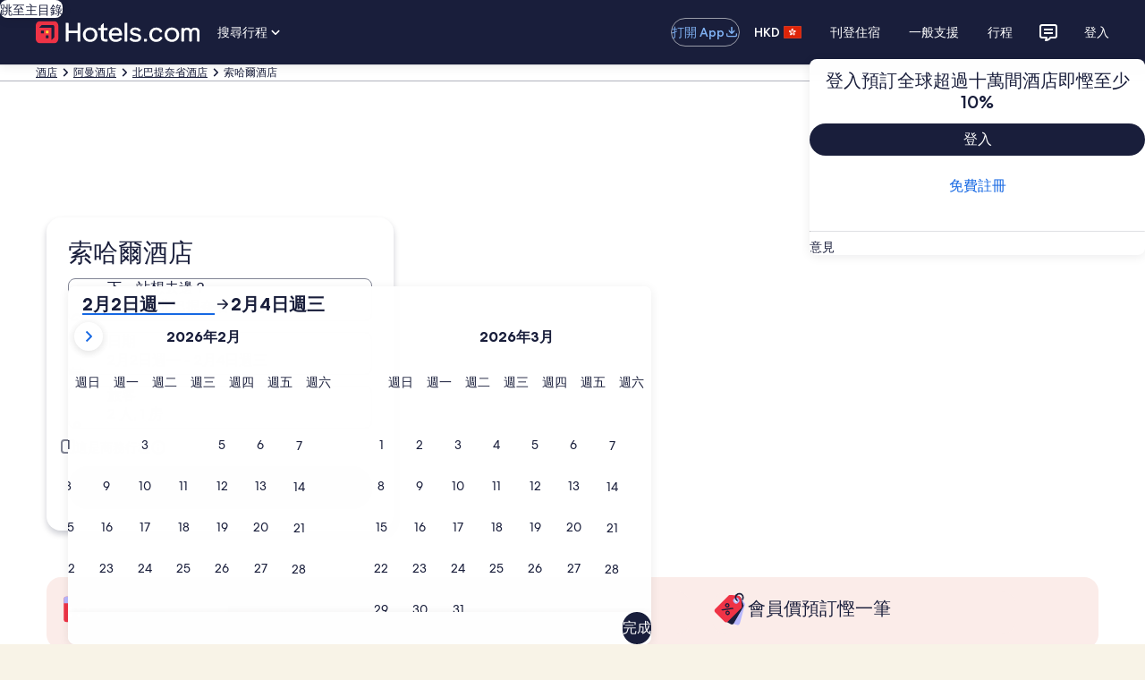

--- FILE ---
content_type: application/javascript
request_url: https://c.travel-assets.com/blossom-flex-ui/84701.19e803a6e59d2a0b2e23.js
body_size: 2550
content:
/*@license For license information please refer to 84701.licenses.txt*/
(self.__LOADABLE_LOADED_CHUNKS__=self.__LOADABLE_LOADED_CHUNKS__||[]).push([[84701],{1023:function(e,t,n){n.d(t,{IT:function(){return f},J1:function(){return c.J1},UT:function(){return l.UT},_l:function(){return m._},mK:function(){return s.m},mg:function(){return p.m},n4:function(){return v.n4},n_:function(){return d.n},pT:function(){return o.pT},qs:function(){return u.q}});var r=n(96540),a=n(95196),i=n(59095),o=n(10980),c=n(77643),l=n(90738),s=n(70111),m=n(77969),d=n(95420),u=n(28455),p=n(91495),v=n(84824),y=e=>{var t,n,r;let a;try{a=(null==(r=null==(n=null==(t=null==e?void 0:e.definitions)?void 0:t.find((e=>"OperationDefinition"===(null==e?void 0:e.kind)&&"name"in e)))?void 0:n.name)?void 0:r.value)||"UnknownOperation"}catch(i){a="UnknownOperation"}return a.replace(/query$/i,"")};function f(e,t=Object.create(null)){var n;const o=Boolean(null==(n=null==t?void 0:t.context)?void 0:n.shouldLogPerformance)&&!(null==t?void 0:t.skip),c=r.useRef(o?0:5),l=r.useMemo((()=>Math.random().toString(36).slice(2)),[]),s=y(e),{trackEvent:m}=(0,i.VF)({componentId:l,componentName:s});c.current<1&&(m("componentStart"),c.current=1);const d=(0,a.IT)(e,t),{loading:u,error:p,data:v}=d;return r.useEffect((()=>{try{u||!v||p||(c.current<2&&(m("componentContentReady"),c.current=2),c.current<3&&(m("componentReadyForInteraction"),c.current=3)),p&&c.current<3&&(m("componentFailed",{error:p,attributes:{event:"COMPONENT_FAILED",type:p.name||"UnknownError",source:p.networkError?"network":"custom"}}),c.current=4)}catch(e){}}),[u,p,v,m]),d}},48826:function(e,t,n){n.d(t,{RK:function(){return c},A9:function(){return l}});var r=n(96540),a=function(){return a=Object.assign||function(e){for(var t,n=1,r=arguments.length;n<r;n++)for(var a in t=arguments[n])Object.prototype.hasOwnProperty.call(t,a)&&(e[a]=t[a]);return e},a.apply(this,arguments)},i=function(e,t){var n="function"==typeof Symbol&&e[Symbol.iterator];if(!n)return e;var r,a,i=n.call(e),o=[];try{for(;(void 0===t||t-- >0)&&!(r=i.next()).done;)o.push(r.value)}catch(c){a={error:c}}finally{try{r&&!r.done&&(n=i.return)&&n.call(i)}finally{if(a)throw a.error}}return o},o=r.createContext({state:{},dispatch:function(){}}),c=function(){for(var e=[],t=0;t<arguments.length;t++)e[t]=arguments[t];var n,c={},l={};e.forEach((function(e){var t;if(e.events.forEach((function(t){void 0===c[t]&&(c[t]=[]),c[t].push({callback:e.update,stateKey:e.stateFieldName})})),void 0!==l[e.stateFieldName])throw"buildStateProvider: Duplicate stateFieldName=".concat(e.stateFieldName," defined in list of StateChunks");l=a(a({},l),((t={})[e.stateFieldName]=e.data,t))})),n={reducer:function(e,t){var n=c[t.type];if(!n)return e;var r=a({},e);return n.forEach((function(n){r[n.stateKey]=n.callback(t.type,e[n.stateKey],{data:t.payload})})),r},state:l};var s=function(e){var t=e.children,a=i((0,r.useReducer)(n.reducer,n.state),2),c=a[0],l=a[1];return r.createElement(o.Provider,{value:{state:c,dispatch:l}},t||null)};return s.displayName="StateProvider",s},l=function(){var e=r.useContext(o);return[e.state,e.dispatch]}},50632:function(e,t,n){n.d(t,{eh:function(){return u}});var r=n(1023),a=n(96540),i=n(96912),o=n(6412),c=n(59836),l=n(25859),s=n(75826),m=n(51475),d=r.J1`
  fragment TripsUIClickstreamAnalyticsFragment on TripsUIClickstreamAnalytics {
    clickstreamEvent {
      ...TripsUIEGClickstreamEventFragment
    }
    payload
  }

  fragment TripsUIEGClickstreamEventFragment on TripsUIEGClickstreamEvent {
    eventName
    eventType
    eventVersion
    eventCategory
    actionLocation
    actionReason
  }
`,u=r.J1`
  fragment TripsUIToastFragment on TripsUIToast {
    analytics {
      linkName
      referrerId
    }
    text
    actionText
    action {
      ...TripsUIToastActionFragment
    }
    clickstreamAnalytics {
      ...TripsUIClickstreamAnalyticsFragment
    }
  }

  fragment TripsUIToastActionFragment on TripsUIToastAction {
    ...TripsUIToastUILinkActionFragment
    ...TripsUIOpenInviteToTripSheetToastActionFragment
    ...TripsUIOpenEmailAppActionFragment
  }

  fragment TripsUIOpenEmailAppActionFragment on TripsUIOpenEmailAppAction {
    analytics {
      linkName
      referrerId
    }
  }

  fragment TripsUIOpenInviteToTripSheetToastActionFragment on TripsUIOpenInviteToTripSheetAction {
    analytics {
      linkName
      referrerId
      uisPrimeMessages {
        schemaName
        messageContent
      }
    }
    clickstreamAnalytics {
      ...TripsUIClickstreamAnalyticsFragment
    }
    primer {
      tripId
    }
  }

  fragment TripsUIToastUILinkActionFragment on UILinkAction {
    accessibility
    analytics {
      linkName
      referrerId
    }
    resource {
      value
    }
  }

  ${d}
`,p=r.J1`
  fragment ClientSideImpressionEventAnalyticsFragment on ClientSideImpressionEventAnalytics {
    linkName
    referrerId
  }
`,v=({className:e,cloneElement:t,data:n,children:r})=>{var i;return a.createElement(s.ee,{className:e,cloneElement:t,referrerId:n.referrerId,linkName:null!=(i=n.linkName)?i:n.referrerId,intersectionOptions:{threshold:.5}},r)};v.displayName="ClientSideImpressionEventAnalytics",v.fragment=p;var y=e=>{const{event:t,payload:n}=e,{eventName:r,eventType:a,eventVersion:i,eventCategory:o,actionLocation:c}=t,l={event_name:r,event_version:i,event_type:a,event_category:o,action_location:c};return n?{clientPayload:{event:l},serverPayload:n}:{event:l}},f=e=>{const{clickstreamEvent:t,payload:n}=e,{eventName:r,eventType:a,eventVersion:i,eventCategory:o,actionLocation:c,actionReason:l}=t;return{clientPayload:{event:{event_name:r,event_version:i,event_type:a,event_category:o,action_location:c,action_reason:l}},...n&&{serverPayload:n}}},I=r.J1`
  fragment EGClickStreamAnalyticsFragment on EGClickStreamAnalytics {
    event {
      eventCategory
      eventName
      eventType
      eventVersion
      actionLocation
    }
    payload
  }
`,T=({data:e,children:t})=>a.createElement(s.E0,{eventData:y(e)},t);T.displayName="EGClickStreamAnalyticsImpressionTracker",T.fragment=I;var g=({data:e,children:t,className:n})=>a.createElement(s.E0,{eventData:f(e)},a.isValidElement(t)?a.cloneElement(t,{className:n}):t);g.displayName="TripsUIClickstreamAnalyticsImpressionTracker",g.fragment=d;var E=r.J1`
  fragment TripsUIButtonFragment on TripsUIButton {
    accessibility
    clickAnalytics: analytics {
      linkName
      referrerId
    }
    clickClickstreamAnalytics: clickstreamAnalytics {
      ...TripsUIClickstreamAnalyticsFragment
    }
    disabled
    primary
    icon {
      id
      description
      title
    }
  }

  ${d}
`,k=({analytics:e,buttonProps:t,className:n,data:r,tag:m})=>{var d,u,p;const{__typename:v,accessibility:y,clickAnalytics:f,primary:I,disabled:T,icon:g}=r,E=(0,s.KY)(),k=f?{description:f.linkName,id:f.referrerId,callback:(e,t)=>{E(e,t)}}:void 0,h={analytics:e||k,"aria-label":null!=y?y:void 0,className:n,disabled:T,...t};switch(v){case"TripsUIPrimaryButton":return a.createElement(i.y,{...h,tag:m},g&&a.createElement(l.LD,{id:g.id,name:g.id,description:g.description,title:null!=(d=g.title)?d:void 0}),I);case"TripsUISecondaryButton":return a.createElement(o.y,{...h,tag:m},g&&a.createElement(l.LD,{id:g.id,name:g.id,description:g.description,title:null!=(u=g.title)?u:void 0}),I);case"TripsUITertiaryButton":return a.createElement(c.q,{...h,tag:m},g&&a.createElement(l.LD,{id:g.id,name:g.id,description:g.description,title:null!=(p=g.title)?p:void 0}),I);default:return null}};k.displayName="TripsUIButton",k.fragment=E;var h=r.J1`
  fragment TripsUICommonGraphicFragment on UIGraphic {
    ... on Icon {
      id
      description
      title
    }
    ... on Illustration {
      id
      description
      url
    }
  }
`,A=({data:e,className:t,iconSize:n,iconSpotlight:r,iconTheme:i})=>{var o;switch(e.__typename){case"Icon":return a.createElement(l.LD,{className:t,size:n,spotlight:r,name:e.id,description:e.description,id:e.id,title:null!=(o=e.title)?o:void 0,theme:i});case"Illustration":return a.createElement(m.r,{className:t,url:e.url,alt:e.description});default:return null}};A.displayName="TripsUIGraphic",A.fragment=h}}]);
//# sourceMappingURL=https://bernie-assets.s3.us-west-2.amazonaws.com/blossom-flex-ui/84701.19e803a6e59d2a0b2e23.js.map